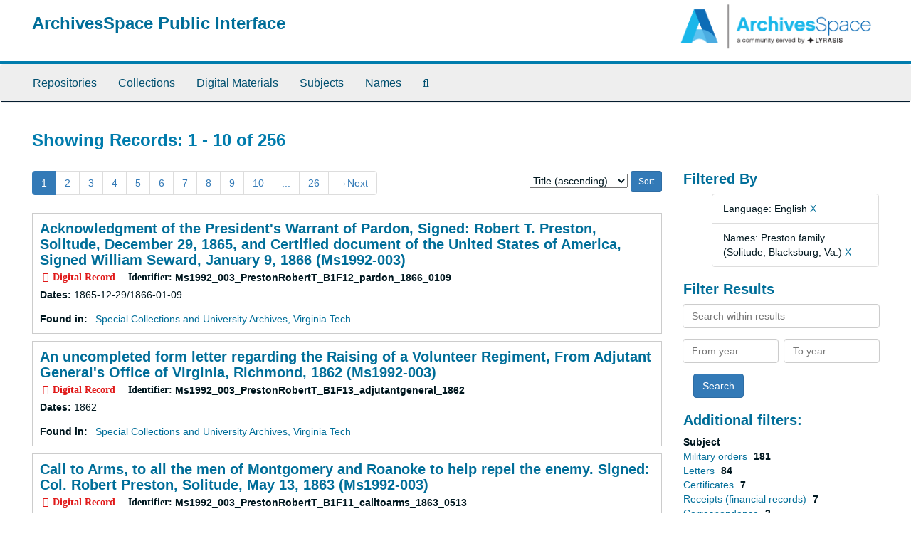

--- FILE ---
content_type: text/html;charset=utf-8
request_url: https://aspace.lib.vt.edu/objects?q%5B%5D=%2A&op%5B%5D=OR&field%5B%5D=keyword&from_year%5B%5D=&to_year%5B%5D=&limit=digital_object&filter_fields%5B%5D=langcode&filter_values%5B%5D=eng&filter_fields%5B%5D=published_agents&filter_values%5B%5D=Preston+family+%28Solitude%2C+Blacksburg%2C+Va.%29&sort=title_sort%20asc&page=1
body_size: 38476
content:
<!DOCTYPE html>
<html lang="en">
<head>
	<meta charset="utf-8"/>
	<meta http-equiv="X-UA-Compatible" content="IE=edge"/>
	<meta name="viewport" content="width=device-width, initial-scale=1">
	<link href="/favicon.ico" rel="shortcut icon" type="image/x-icon" />
	<title>Records | ArchivesSpace Public Interface</title>
	<meta name="csrf-param" content="authenticity_token" />
<meta name="csrf-token" content="wWhCoCLA_851rOQvehCc6DSZxv8YlxxNAv1gm5EDc_Sa7WXaDTSPZRzhmrukZd-Lbp2INUDnS9oNJrjTxVVvbA" />

		<meta name="referrer" content="origin-when-cross-origin" />

	<script>
	 var APP_PATH = '/';
	</script>

	<link rel="stylesheet" media="all" href="/assets/application-a9909f6b91186d69a51ae28e231b8a11ccace76131ebb1f12bf30936f20d7ecb.css" />
	<script src="/assets/application-10c479352ab716b4eeac2a9edc118309dc5133cffff68285ca5df4373c98c637.js"></script>

	


<!-- HTML5 shim and Respond.js for IE8 support of HTML5 elements and media queries -->
<!-- WARNING: Respond.js doesn't work if you view the page via file:// -->
<!--[if lt IE 9]>
	<script src="https://oss.maxcdn.com/html5shiv/3.7.3/html5shiv.min.js"></script>
	<script src="https://oss.maxcdn.com/respond/1.4.2/respond.min.js"></script>
<![endif]-->
</head>

<body>
	<div class="skipnav">
  <a class="sr-only sr-only-focusable" href="#maincontent">Skip to main content</a>
        <a class="sr-only sr-only-focusable" href="#searchresults">Skip to search results</a>
</div>


	<div class="container-fluid no-pad">
		<section id="header">
  <div class="row">
    <div class="col-sm-9">
      <h1>
          <a title="Return to the ArchivesSpace homepage" href="https://aspace.lib.vt.edu">
        ArchivesSpace Public Interface
          </a>
      </h1>
    </div>
    <div class="col-sm-3 hidden-xs"><img class="logo" src="/assets/archivesspace.small-adb316625a71e8e147f0af184ce3e767d31e8f56aed812c7a897476b3d0d6619.png" alt="ArchivesSpace - a community served by Lyrasis." /></div>
  </div>
</section>

		<section id="navigation">
  <nav class="navbar navbar-default" aria-label="top-level navigation">
    <div class="container-fluid navbar-header top-bar">
      <button type="button" class="navbar-toggle collapsed" data-toggle="collapse" data-target="#collapsemenu"
              aria-expanded="false">
        <span class="sr-only">Toggle Navigation</span>
        <span class="icon-bar"></span>
        <span class="icon-bar"></span>
        <span class="icon-bar"></span>
      </button>
      <div class="collapse navbar-collapse" id="collapsemenu">
        <ul class="nav nav navbar-nav">
            <li><a href="/repositories">Repositories</a></li>
            <li><a href="/repositories/resources">Collections</a></li>
            <li><a href="/objects?limit=digital_object">Digital Materials</a></li>
            <li><a href="/subjects">Subjects</a></li>
            <li><a href="/agents">Names</a></li>
            <li><a href="/search?reset=true" title="Search The Archives">
                <span class="fa fa-search" aria-hidden="true"></span>
                <span class="sr-only">Search The Archives</span>
              </a>
            </li>
        </ul>
      </div>
    </div>
  </nav>
</section>

	</div>

	<section id="content" class="container-fluid">
		<a name="maincontent" id="maincontent"></a>
		
		<div class="row">
  <div class="col-sm-12">
     



  <h2>Showing Records: 1 - 10 of 256</h2>
  </div>
</div>

<div class="row">
  <div class="col-sm-9">
    <a name="main" title="Main Content"></a>
    <div class="row"><div class="col-sm-8">
    <div id="paging">
  
  <ul class="pagination">
        <li class="active"><a href="#">1</a></li>
        <li><a href="/objects?q[]=%2A&amp;op[]=OR&amp;field[]=keyword&amp;from_year[]=&amp;to_year[]=&amp;limit=digital_object&amp;filter_fields[]=langcode&amp;filter_values[]=eng&amp;filter_fields[]=published_agents&amp;filter_values[]=Preston+family+%28Solitude%2C+Blacksburg%2C+Va.%29&amp;sort=title_sort asc&page=2">2</a></li>
        <li><a href="/objects?q[]=%2A&amp;op[]=OR&amp;field[]=keyword&amp;from_year[]=&amp;to_year[]=&amp;limit=digital_object&amp;filter_fields[]=langcode&amp;filter_values[]=eng&amp;filter_fields[]=published_agents&amp;filter_values[]=Preston+family+%28Solitude%2C+Blacksburg%2C+Va.%29&amp;sort=title_sort asc&page=3">3</a></li>
        <li><a href="/objects?q[]=%2A&amp;op[]=OR&amp;field[]=keyword&amp;from_year[]=&amp;to_year[]=&amp;limit=digital_object&amp;filter_fields[]=langcode&amp;filter_values[]=eng&amp;filter_fields[]=published_agents&amp;filter_values[]=Preston+family+%28Solitude%2C+Blacksburg%2C+Va.%29&amp;sort=title_sort asc&page=4">4</a></li>
        <li><a href="/objects?q[]=%2A&amp;op[]=OR&amp;field[]=keyword&amp;from_year[]=&amp;to_year[]=&amp;limit=digital_object&amp;filter_fields[]=langcode&amp;filter_values[]=eng&amp;filter_fields[]=published_agents&amp;filter_values[]=Preston+family+%28Solitude%2C+Blacksburg%2C+Va.%29&amp;sort=title_sort asc&page=5">5</a></li>
        <li><a href="/objects?q[]=%2A&amp;op[]=OR&amp;field[]=keyword&amp;from_year[]=&amp;to_year[]=&amp;limit=digital_object&amp;filter_fields[]=langcode&amp;filter_values[]=eng&amp;filter_fields[]=published_agents&amp;filter_values[]=Preston+family+%28Solitude%2C+Blacksburg%2C+Va.%29&amp;sort=title_sort asc&page=6">6</a></li>
        <li><a href="/objects?q[]=%2A&amp;op[]=OR&amp;field[]=keyword&amp;from_year[]=&amp;to_year[]=&amp;limit=digital_object&amp;filter_fields[]=langcode&amp;filter_values[]=eng&amp;filter_fields[]=published_agents&amp;filter_values[]=Preston+family+%28Solitude%2C+Blacksburg%2C+Va.%29&amp;sort=title_sort asc&page=7">7</a></li>
        <li><a href="/objects?q[]=%2A&amp;op[]=OR&amp;field[]=keyword&amp;from_year[]=&amp;to_year[]=&amp;limit=digital_object&amp;filter_fields[]=langcode&amp;filter_values[]=eng&amp;filter_fields[]=published_agents&amp;filter_values[]=Preston+family+%28Solitude%2C+Blacksburg%2C+Va.%29&amp;sort=title_sort asc&page=8">8</a></li>
        <li><a href="/objects?q[]=%2A&amp;op[]=OR&amp;field[]=keyword&amp;from_year[]=&amp;to_year[]=&amp;limit=digital_object&amp;filter_fields[]=langcode&amp;filter_values[]=eng&amp;filter_fields[]=published_agents&amp;filter_values[]=Preston+family+%28Solitude%2C+Blacksburg%2C+Va.%29&amp;sort=title_sort asc&page=9">9</a></li>
        <li><a href="/objects?q[]=%2A&amp;op[]=OR&amp;field[]=keyword&amp;from_year[]=&amp;to_year[]=&amp;limit=digital_object&amp;filter_fields[]=langcode&amp;filter_values[]=eng&amp;filter_fields[]=published_agents&amp;filter_values[]=Preston+family+%28Solitude%2C+Blacksburg%2C+Va.%29&amp;sort=title_sort asc&page=10">10</a></li>
       <li><a href="" style="pointer-events: none;">...</a></li>
       <li><a href="/objects?q[]=%2A&amp;op[]=OR&amp;field[]=keyword&amp;from_year[]=&amp;to_year[]=&amp;limit=digital_object&amp;filter_fields[]=langcode&amp;filter_values[]=eng&amp;filter_fields[]=published_agents&amp;filter_values[]=Preston+family+%28Solitude%2C+Blacksburg%2C+Va.%29&amp;sort=title_sort asc&page=26">26</a></li>
      <li class="next"><a href="/objects?q[]=%2A&amp;op[]=OR&amp;field[]=keyword&amp;from_year[]=&amp;to_year[]=&amp;limit=digital_object&amp;filter_fields[]=langcode&amp;filter_values[]=eng&amp;filter_fields[]=published_agents&amp;filter_values[]=Preston+family+%28Solitude%2C+Blacksburg%2C+Va.%29&amp;sort=title_sort asc&page=2"><span aria-hidden="true">&rarr;</span>Next</a></li>
</ul>
</div>

    </div>
    


<div class="col-sm-4 text-right sorter">
 <form class="form-horizontal" action="/objects?q[]=%2A&amp;op[]=OR&amp;field[]=keyword&amp;from_year[]=&amp;to_year[]=&amp;limit=digital_object" accept-charset="UTF-8" method="get"><input name="utf8" type="hidden" value="&#x2713;" />
     <input type="hidden" name="q[]" id="q_0" value="*" />
  <input type="hidden" name="op[]" id="op_0" value="OR" />
  <input type="hidden" name="field[]" id="field_0" value="keyword" />
  <input type="hidden" name="from_year[]" id="from_year_0" value="" />
  <input type="hidden" name="to_year[]" id="to_year_0" value="" />
  <input type="hidden" name="limit" id="limit" value="digital_object" />
  <input type="hidden" name="filter_fields[]" id="filter_fields_0" value="langcode" />
  <input type="hidden" name="filter_fields[]" id="filter_fields_1" value="published_agents" />
  <input type="hidden" name="filter_values[]" id="filter_values_0" value="eng" />
  <input type="hidden" name="filter_values[]" id="filter_values_1" value="Preston family (Solitude, Blacksburg, Va.)" />
  <input type="hidden" name="action" id="action" value="index" />

   <label class="sr-only" for="sort">Sort by:</label>
   <select name="sort" id="sort"><option value="">Relevance</option>
<option selected="selected" value="title_sort asc">Title (ascending)</option>
<option value="title_sort desc">Title (descending)</option>
<option value="year_sort asc">Year (ascending)</option>
<option value="year_sort desc">Year (descending)</option></select>
   <input type="submit" name="commit" value="Sort" class="btn btn-primary btn-sm" data-disable-with="Sort" />
</form></div>


</div>
    <div class="row search-results"><div class="col-sm-12">

    <a name="searchresults" id="searchresults"></a>

         <div class="recordrow" style="clear:both" data-uri="/repositories/2/digital_objects/466">
     

<h3>
    <a class="record-title" href="/repositories/2/digital_objects/466">
      Acknowledgment of the President's Warrant of Pardon, Signed: Robert T. Preston, Solitude, December 29, 1865, and Certified document of the United States of America, Signed William Seward, January 9, 1866 (Ms1992-003)
    </a>
</h3>


<div class="badge-and-identifier">
  <div class="record-type-badge digital_object">
    <i class="fa fa-file-image-o"></i>&#160;Digital Record 
  </div>
    <div class="identifier">
      <span class="id-label">Identifier:</span>&#160;<span class="component">Ms1992_003_PrestonRobertT_B1F12_pardon_1866_0109</span>
    </div>
</div>

     <div class="recordsummary" style="clear:both">


      <div class="dates">

          <strong><span class="translation_missing" title="translation missing: en.dates">Dates</span>: </strong>
        1865-12-29/1866-01-09
      </div>

      <div class="result_context">
        <strong>Found in: </strong>
        <span  class="repo_name">
          <a href="/repositories/2">Special Collections and University Archives, Virginia Tech</a>
        </span>

      </div>



   </div>

   </div>

         <div class="recordrow" style="clear:both" data-uri="/repositories/2/digital_objects/468">
     

<h3>
    <a class="record-title" href="/repositories/2/digital_objects/468">
      An uncompleted form letter regarding the Raising of a Volunteer Regiment, From Adjutant General's Office of Virginia, Richmond, 1862 (Ms1992-003)
    </a>
</h3>


<div class="badge-and-identifier">
  <div class="record-type-badge digital_object">
    <i class="fa fa-file-image-o"></i>&#160;Digital Record 
  </div>
    <div class="identifier">
      <span class="id-label">Identifier:</span>&#160;<span class="component">Ms1992_003_PrestonRobertT_B1F13_adjutantgeneral_1862</span>
    </div>
</div>

     <div class="recordsummary" style="clear:both">


      <div class="dates">

          <strong><span class="translation_missing" title="translation missing: en.dates">Dates</span>: </strong>
        1862
      </div>

      <div class="result_context">
        <strong>Found in: </strong>
        <span  class="repo_name">
          <a href="/repositories/2">Special Collections and University Archives, Virginia Tech</a>
        </span>

      </div>



   </div>

   </div>

         <div class="recordrow" style="clear:both" data-uri="/repositories/2/digital_objects/464">
     

<h3>
    <a class="record-title" href="/repositories/2/digital_objects/464">
      Call to Arms, to all the men of Montgomery and Roanoke to help repel the enemy. Signed: Col. Robert Preston, Solitude, May 13, 1863 (Ms1992-003)
    </a>
</h3>


<div class="badge-and-identifier">
  <div class="record-type-badge digital_object">
    <i class="fa fa-file-image-o"></i>&#160;Digital Record 
  </div>
    <div class="identifier">
      <span class="id-label">Identifier:</span>&#160;<span class="component">Ms1992_003_PrestonRobertT_B1F11_calltoarms_1863_0513</span>
    </div>
</div>

     <div class="recordsummary" style="clear:both">


      <div class="dates">

          <strong><span class="translation_missing" title="translation missing: en.dates">Dates</span>: </strong>
        1863-05-13
      </div>

      <div class="result_context">
        <strong>Found in: </strong>
        <span  class="repo_name">
          <a href="/repositories/2">Special Collections and University Archives, Virginia Tech</a>
        </span>

      </div>



   </div>

   </div>

         <div class="recordrow" style="clear:both" data-uri="/repositories/2/digital_objects/503">
     

<h3>
    <a class="record-title" href="/repositories/2/digital_objects/503">
      Certificate, by Governor John Letches regarding the commission to Colonel for Robert Preston, Va, May 5, 1861 (Ms1992-003)
    </a>
</h3>


<div class="badge-and-identifier">
  <div class="record-type-badge digital_object">
    <i class="fa fa-file-image-o"></i>&#160;Digital Record 
  </div>
    <div class="identifier">
      <span class="id-label">Identifier:</span>&#160;<span class="component">Ms1992_003_PrestonRobertT_B1F2_Commission__1861_0505</span>
    </div>
</div>

     <div class="recordsummary" style="clear:both">


      <div class="dates">

          <strong><span class="translation_missing" title="translation missing: en.dates">Dates</span>: </strong>
        1861-05-05
      </div>

      <div class="result_context">
        <strong>Found in: </strong>
        <span  class="repo_name">
          <a href="/repositories/2">Special Collections and University Archives, Virginia Tech</a>
        </span>

      </div>



   </div>

   </div>

         <div class="recordrow" style="clear:both" data-uri="/repositories/2/digital_objects/448">
     

<h3>
    <a class="record-title" href="/repositories/2/digital_objects/448">
      Certificate, Commission to Col of Infantry to Robert T. Preston, signed John Letches, August 23, 1862 (Ms1992-003)
    </a>
</h3>


<div class="badge-and-identifier">
  <div class="record-type-badge digital_object">
    <i class="fa fa-file-image-o"></i>&#160;Digital Record 
  </div>
    <div class="identifier">
      <span class="id-label">Identifier:</span>&#160;<span class="component">Ms1992_003_PrestonRobertT_B1F10_Commission_1862_0823</span>
    </div>
</div>

     <div class="recordsummary" style="clear:both">


      <div class="dates">

          <strong><span class="translation_missing" title="translation missing: en.dates">Dates</span>: </strong>
        1862-08-23
      </div>

      <div class="result_context">
        <strong>Found in: </strong>
        <span  class="repo_name">
          <a href="/repositories/2">Special Collections and University Archives, Virginia Tech</a>
        </span>

      </div>



   </div>

   </div>

         <div class="recordrow" style="clear:both" data-uri="/repositories/2/digital_objects/649">
     

<h3>
    <a class="record-title" href="/repositories/2/digital_objects/649">
      Certificate, granting Col. Preston a medical leave of absence. Signed: Saml. A. McConkey, Near Centreville, November 23, 1861 (Ms1992-003)
    </a>
</h3>


<div class="badge-and-identifier">
  <div class="record-type-badge digital_object">
    <i class="fa fa-file-image-o"></i>&#160;Digital Record 
  </div>
    <div class="identifier">
      <span class="id-label">Identifier:</span>&#160;<span class="component">Ms1992_003_PrestonRobertT_B1F7_MedLeave_1861_1123</span>
    </div>
</div>

     <div class="recordsummary" style="clear:both">


      <div class="dates">

          <strong><span class="translation_missing" title="translation missing: en.dates">Dates</span>: </strong>
        1861-11-23
      </div>

      <div class="result_context">
        <strong>Found in: </strong>
        <span  class="repo_name">
          <a href="/repositories/2">Special Collections and University Archives, Virginia Tech</a>
        </span>

      </div>



   </div>

   </div>

         <div class="recordrow" style="clear:both" data-uri="/repositories/2/digital_objects/484">
     

<h3>
    <a class="record-title" href="/repositories/2/digital_objects/484">
      Certificate, Medical Examination of Lieut. Col. Samuel Paul, Signed Medical Director of the 2nd Division, Army of the Potomac, Richmond, February 5 (Ms1992-003)
    </a>
</h3>


<div class="badge-and-identifier">
  <div class="record-type-badge digital_object">
    <i class="fa fa-file-image-o"></i>&#160;Digital Record 
  </div>
    <div class="identifier">
      <span class="id-label">Identifier:</span>&#160;<span class="component">Ms1992_003_PrestonRobertT_B1F13_MedCertificate_0205</span>
    </div>
</div>

     <div class="recordsummary" style="clear:both">


      <div class="dates">

          <strong><span class="translation_missing" title="translation missing: en.dates">Dates</span>: </strong>
        0000-02-05
      </div>

      <div class="result_context">
        <strong>Found in: </strong>
        <span  class="repo_name">
          <a href="/repositories/2">Special Collections and University Archives, Virginia Tech</a>
        </span>

      </div>



   </div>

   </div>

         <div class="recordrow" style="clear:both" data-uri="/repositories/2/digital_objects/668">
     

<h3>
    <a class="record-title" href="/repositories/2/digital_objects/668">
      Certificate, Medical Leave, Signed: O. W. Hearn, March 7, 1862 (Ms1992-003)
    </a>
</h3>


<div class="badge-and-identifier">
  <div class="record-type-badge digital_object">
    <i class="fa fa-file-image-o"></i>&#160;Digital Record 
  </div>
    <div class="identifier">
      <span class="id-label">Identifier:</span>&#160;<span class="component">Ms1992_003_PrestonRobertT_B1F8_HearnOW_1862_0307</span>
    </div>
</div>

     <div class="recordsummary" style="clear:both">


      <div class="dates">

          <strong><span class="translation_missing" title="translation missing: en.dates">Dates</span>: </strong>
        1862-03-07
      </div>

      <div class="result_context">
        <strong>Found in: </strong>
        <span  class="repo_name">
          <a href="/repositories/2">Special Collections and University Archives, Virginia Tech</a>
        </span>

      </div>



   </div>

   </div>

         <div class="recordrow" style="clear:both" data-uri="/repositories/2/digital_objects/700">
     

<h3>
    <a class="record-title" href="/repositories/2/digital_objects/700">
      Certificate, Pardon signed by President Andrew Johnson granting Preston a "full pardon and amnesty for all offenses by him committed, arising from participation, direct or implied, in the said rebellion...," September 10, 1865 (Ms1992-003)
    </a>
</h3>


<div class="badge-and-identifier">
  <div class="record-type-badge digital_object">
    <i class="fa fa-file-image-o"></i>&#160;Digital Record 
  </div>
    <div class="identifier">
      <span class="id-label">Identifier:</span>&#160;<span class="component">Ms1992_003_PrestonRobertT_Pardon_1865_0910</span>
    </div>
</div>

     <div class="recordsummary" style="clear:both">


      <div class="dates">

          <strong><span class="translation_missing" title="translation missing: en.dates">Dates</span>: </strong>
        1865-09-10
      </div>

      <div class="result_context">
        <strong>Found in: </strong>
        <span  class="repo_name">
          <a href="/repositories/2">Special Collections and University Archives, Virginia Tech</a>
        </span>

      </div>



   </div>

   </div>

         <div class="recordrow" style="clear:both" data-uri="/repositories/2/digital_objects/636">
     

<h3>
    <a class="record-title" href="/repositories/2/digital_objects/636">
      Circular, Monthly Returns tomorrow. By order of Brig. Genl. Bonham, Signed: Geo. N. Lay, Head Quarters, Advanced Forces, Army of the Potomac, Fairfax C.H., June 29, 1861 (Ms1992-003)
    </a>
</h3>


<div class="badge-and-identifier">
  <div class="record-type-badge digital_object">
    <i class="fa fa-file-image-o"></i>&#160;Digital Record 
  </div>
    <div class="identifier">
      <span class="id-label">Identifier:</span>&#160;<span class="component">Ms1992_003_PrestonRobertT_B1F6_Order_MonthlyRetrn_1861_0629</span>
    </div>
</div>

     <div class="recordsummary" style="clear:both">


      <div class="dates">

          <strong><span class="translation_missing" title="translation missing: en.dates">Dates</span>: </strong>
        1861-06-29
      </div>

      <div class="result_context">
        <strong>Found in: </strong>
        <span  class="repo_name">
          <a href="/repositories/2">Special Collections and University Archives, Virginia Tech</a>
        </span>

      </div>



   </div>

   </div>

    </div></div>
    <div class="row"><div class="col-sm-9">
    <div id="paging_bottom">
  
  <ul class="pagination">
        <li class="active"><a href="#">1</a></li>
        <li><a href="/objects?q[]=%2A&amp;op[]=OR&amp;field[]=keyword&amp;from_year[]=&amp;to_year[]=&amp;limit=digital_object&amp;filter_fields[]=langcode&amp;filter_values[]=eng&amp;filter_fields[]=published_agents&amp;filter_values[]=Preston+family+%28Solitude%2C+Blacksburg%2C+Va.%29&amp;sort=title_sort asc&page=2">2</a></li>
        <li><a href="/objects?q[]=%2A&amp;op[]=OR&amp;field[]=keyword&amp;from_year[]=&amp;to_year[]=&amp;limit=digital_object&amp;filter_fields[]=langcode&amp;filter_values[]=eng&amp;filter_fields[]=published_agents&amp;filter_values[]=Preston+family+%28Solitude%2C+Blacksburg%2C+Va.%29&amp;sort=title_sort asc&page=3">3</a></li>
        <li><a href="/objects?q[]=%2A&amp;op[]=OR&amp;field[]=keyword&amp;from_year[]=&amp;to_year[]=&amp;limit=digital_object&amp;filter_fields[]=langcode&amp;filter_values[]=eng&amp;filter_fields[]=published_agents&amp;filter_values[]=Preston+family+%28Solitude%2C+Blacksburg%2C+Va.%29&amp;sort=title_sort asc&page=4">4</a></li>
        <li><a href="/objects?q[]=%2A&amp;op[]=OR&amp;field[]=keyword&amp;from_year[]=&amp;to_year[]=&amp;limit=digital_object&amp;filter_fields[]=langcode&amp;filter_values[]=eng&amp;filter_fields[]=published_agents&amp;filter_values[]=Preston+family+%28Solitude%2C+Blacksburg%2C+Va.%29&amp;sort=title_sort asc&page=5">5</a></li>
        <li><a href="/objects?q[]=%2A&amp;op[]=OR&amp;field[]=keyword&amp;from_year[]=&amp;to_year[]=&amp;limit=digital_object&amp;filter_fields[]=langcode&amp;filter_values[]=eng&amp;filter_fields[]=published_agents&amp;filter_values[]=Preston+family+%28Solitude%2C+Blacksburg%2C+Va.%29&amp;sort=title_sort asc&page=6">6</a></li>
        <li><a href="/objects?q[]=%2A&amp;op[]=OR&amp;field[]=keyword&amp;from_year[]=&amp;to_year[]=&amp;limit=digital_object&amp;filter_fields[]=langcode&amp;filter_values[]=eng&amp;filter_fields[]=published_agents&amp;filter_values[]=Preston+family+%28Solitude%2C+Blacksburg%2C+Va.%29&amp;sort=title_sort asc&page=7">7</a></li>
        <li><a href="/objects?q[]=%2A&amp;op[]=OR&amp;field[]=keyword&amp;from_year[]=&amp;to_year[]=&amp;limit=digital_object&amp;filter_fields[]=langcode&amp;filter_values[]=eng&amp;filter_fields[]=published_agents&amp;filter_values[]=Preston+family+%28Solitude%2C+Blacksburg%2C+Va.%29&amp;sort=title_sort asc&page=8">8</a></li>
        <li><a href="/objects?q[]=%2A&amp;op[]=OR&amp;field[]=keyword&amp;from_year[]=&amp;to_year[]=&amp;limit=digital_object&amp;filter_fields[]=langcode&amp;filter_values[]=eng&amp;filter_fields[]=published_agents&amp;filter_values[]=Preston+family+%28Solitude%2C+Blacksburg%2C+Va.%29&amp;sort=title_sort asc&page=9">9</a></li>
        <li><a href="/objects?q[]=%2A&amp;op[]=OR&amp;field[]=keyword&amp;from_year[]=&amp;to_year[]=&amp;limit=digital_object&amp;filter_fields[]=langcode&amp;filter_values[]=eng&amp;filter_fields[]=published_agents&amp;filter_values[]=Preston+family+%28Solitude%2C+Blacksburg%2C+Va.%29&amp;sort=title_sort asc&page=10">10</a></li>
       <li><a href="" style="pointer-events: none;">...</a></li>
       <li><a href="/objects?q[]=%2A&amp;op[]=OR&amp;field[]=keyword&amp;from_year[]=&amp;to_year[]=&amp;limit=digital_object&amp;filter_fields[]=langcode&amp;filter_values[]=eng&amp;filter_fields[]=published_agents&amp;filter_values[]=Preston+family+%28Solitude%2C+Blacksburg%2C+Va.%29&amp;sort=title_sort asc&page=26">26</a></li>
      <li class="next"><a href="/objects?q[]=%2A&amp;op[]=OR&amp;field[]=keyword&amp;from_year[]=&amp;to_year[]=&amp;limit=digital_object&amp;filter_fields[]=langcode&amp;filter_values[]=eng&amp;filter_fields[]=published_agents&amp;filter_values[]=Preston+family+%28Solitude%2C+Blacksburg%2C+Va.%29&amp;sort=title_sort asc&page=2"><span aria-hidden="true">&rarr;</span>Next</a></li>
</ul>
</div>

    </div></div>
  </div>
  <div class="col-sm-3">
    <a name="filter" title="Filter Results"></a>
    
<div class="filters">
    <h3>Filtered By </h3>
       <ul>
		  <li class="list-group-item"><span class="filter">Language: English
			  <a href="/objects?q[]=%2A&amp;op[]=OR&amp;field[]=keyword&amp;from_year[]=&amp;to_year[]=&amp;limit=digital_object&amp;filter_fields[]=published_agents&amp;filter_values[]=Preston+family+%28Solitude%2C+Blacksburg%2C+Va.%29&amp;sort=title_sort asc"
					title="Remove this filter " class="delete_filter">X</a>
		  </li>
		  <li class="list-group-item"><span class="filter">Names: Preston family (Solitude, Blacksburg, Va.)
			  <a href="/objects?q[]=%2A&amp;op[]=OR&amp;field[]=keyword&amp;from_year[]=&amp;to_year[]=&amp;limit=digital_object&amp;filter_fields[]=langcode&amp;filter_values[]=eng&amp;sort=title_sort asc"
					title="Remove this filter " class="delete_filter">X</a>
		  </li>
 </ul>
</div>

<h3>Filter Results</h3>
 <div class="filter_more">
   <form class="form-horizontal" action="/objects?q[]=%2A&amp;op[]=OR&amp;field[]=keyword&amp;from_year[]=&amp;to_year[]=&amp;limit=digital_object" accept-charset="UTF-8" method="get"><input name="utf8" type="hidden" value="&#x2713;" />
          <input type="hidden" name="q[]" value="*" />
  <input type="hidden" name="op[]" value="OR" />
  <input type="hidden" name="field[]" value="keyword" />
  <input type="hidden" name="from_year[]" value="" />
  <input type="hidden" name="to_year[]" value="" />
  <input type="hidden" name="limit" value="digital_object" />
  <input type="hidden" name="filter_fields[]" value="langcode" />
  <input type="hidden" name="filter_fields[]" value="published_agents" />
  <input type="hidden" name="filter_values[]" value="eng" />
  <input type="hidden" name="filter_values[]" value="Preston family (Solitude, Blacksburg, Va.)" />
  <input type="hidden" name="action" value="index" />

          <div class="form-group">
            <input type="hidden" name="sort" value="" />
            <label class="sr-only" for="filter_q">Search within results</label>
            <input type="text" name="filter_q[]" id="filter_q" placeholder="Search within results" class="form-control" />
          </div>
          <div class="form-group">
            <div class="col-md-6 year_from">
              <label class="sr-only" for="filter_from_year">From year</label>
              <input type="text" name="filter_from_year" id="filter_from_year" size="4" maxlength="4" class="form-control" placeholder="From year" />
            </div>
            <div class="col-md-6 year_to">
              <label class="sr-only" for="filter_to_year">To year</label>
              <input type="text" name="filter_to_year" id="filter_to_year" size="4" maxlength="4" class="form-control" placeholder="To year" />
            </div>
          </div>

       <input type="submit" name="commit" value="Search" class="btn btn-primary" data-disable-with="Search" />
</form> </div>

<h3>Additional filters: </h3>
<dl id="facets">



    <dt>Subject</dt>
      <dd>
        <a href="/objects?q[]=%2A&amp;op[]=OR&amp;field[]=keyword&amp;from_year[]=&amp;to_year[]=&amp;limit=digital_object&amp;filter_fields[]=langcode&amp;filter_values[]=eng&amp;filter_fields[]=published_agents&amp;filter_values[]=Preston+family+%28Solitude%2C+Blacksburg%2C+Va.%29&amp;sort=title_sort asc&amp;filter_fields[]=subjects&amp;filter_values[]=Military+orders"
           rel="nofollow"
           title="Filter By 'Military orders'">
          Military orders
        </a>
        <span class="recordnumber">181</span>
      </dd>
      <dd>
        <a href="/objects?q[]=%2A&amp;op[]=OR&amp;field[]=keyword&amp;from_year[]=&amp;to_year[]=&amp;limit=digital_object&amp;filter_fields[]=langcode&amp;filter_values[]=eng&amp;filter_fields[]=published_agents&amp;filter_values[]=Preston+family+%28Solitude%2C+Blacksburg%2C+Va.%29&amp;sort=title_sort asc&amp;filter_fields[]=subjects&amp;filter_values[]=Letters"
           rel="nofollow"
           title="Filter By 'Letters'">
          Letters
        </a>
        <span class="recordnumber">84</span>
      </dd>
      <dd>
        <a href="/objects?q[]=%2A&amp;op[]=OR&amp;field[]=keyword&amp;from_year[]=&amp;to_year[]=&amp;limit=digital_object&amp;filter_fields[]=langcode&amp;filter_values[]=eng&amp;filter_fields[]=published_agents&amp;filter_values[]=Preston+family+%28Solitude%2C+Blacksburg%2C+Va.%29&amp;sort=title_sort asc&amp;filter_fields[]=subjects&amp;filter_values[]=Certificates"
           rel="nofollow"
           title="Filter By 'Certificates'">
          Certificates
        </a>
        <span class="recordnumber">7</span>
      </dd>
      <dd>
        <a href="/objects?q[]=%2A&amp;op[]=OR&amp;field[]=keyword&amp;from_year[]=&amp;to_year[]=&amp;limit=digital_object&amp;filter_fields[]=langcode&amp;filter_values[]=eng&amp;filter_fields[]=published_agents&amp;filter_values[]=Preston+family+%28Solitude%2C+Blacksburg%2C+Va.%29&amp;sort=title_sort asc&amp;filter_fields[]=subjects&amp;filter_values[]=Receipts+%28financial+records%29"
           rel="nofollow"
           title="Filter By 'Receipts (financial records)'">
          Receipts (financial records)
        </a>
        <span class="recordnumber">7</span>
      </dd>
      <dd>
        <a href="/objects?q[]=%2A&amp;op[]=OR&amp;field[]=keyword&amp;from_year[]=&amp;to_year[]=&amp;limit=digital_object&amp;filter_fields[]=langcode&amp;filter_values[]=eng&amp;filter_fields[]=published_agents&amp;filter_values[]=Preston+family+%28Solitude%2C+Blacksburg%2C+Va.%29&amp;sort=title_sort asc&amp;filter_fields[]=subjects&amp;filter_values[]=Correspondence"
           rel="nofollow"
           title="Filter By 'Correspondence'">
          Correspondence
        </a>
        <span class="recordnumber">3</span>
      </dd>
        <div class="more-facets">
          <span class="more btn">&or; more</span>
          <div class="below-the-fold">
      <dd>
        <a href="/objects?q[]=%2A&amp;op[]=OR&amp;field[]=keyword&amp;from_year[]=&amp;to_year[]=&amp;limit=digital_object&amp;filter_fields[]=langcode&amp;filter_values[]=eng&amp;filter_fields[]=published_agents&amp;filter_values[]=Preston+family+%28Solitude%2C+Blacksburg%2C+Va.%29&amp;sort=title_sort asc&amp;filter_fields[]=subjects&amp;filter_values[]=Clipping"
           rel="nofollow"
           title="Filter By 'Clipping'">
          Clipping
        </a>
        <span class="recordnumber">1</span>
      </dd>
      <dd>
        <a href="/objects?q[]=%2A&amp;op[]=OR&amp;field[]=keyword&amp;from_year[]=&amp;to_year[]=&amp;limit=digital_object&amp;filter_fields[]=langcode&amp;filter_values[]=eng&amp;filter_fields[]=published_agents&amp;filter_values[]=Preston+family+%28Solitude%2C+Blacksburg%2C+Va.%29&amp;sort=title_sort asc&amp;filter_fields[]=subjects&amp;filter_values[]=Invitations"
           rel="nofollow"
           title="Filter By 'Invitations'">
          Invitations
        </a>
        <span class="recordnumber">1</span>
      </dd>
      <dd>
        <a href="/objects?q[]=%2A&amp;op[]=OR&amp;field[]=keyword&amp;from_year[]=&amp;to_year[]=&amp;limit=digital_object&amp;filter_fields[]=langcode&amp;filter_values[]=eng&amp;filter_fields[]=published_agents&amp;filter_values[]=Preston+family+%28Solitude%2C+Blacksburg%2C+Va.%29&amp;sort=title_sort asc&amp;filter_fields[]=subjects&amp;filter_values[]=Legal+instruments+%28Legal+documents%29"
           rel="nofollow"
           title="Filter By 'Legal instruments (Legal documents)'">
          Legal instruments (Legal documents)
        </a>
        <span class="recordnumber">1</span>
      </dd>
+        <span class="less btn">&and; less</span>
      </div>
    <span class="type-spacer">&nbsp;</span>

    <dt>Names</dt>
      <dd>
        <a href="/objects?q[]=%2A&amp;op[]=OR&amp;field[]=keyword&amp;from_year[]=&amp;to_year[]=&amp;limit=digital_object&amp;filter_fields[]=langcode&amp;filter_values[]=eng&amp;filter_fields[]=published_agents&amp;filter_values[]=Preston+family+%28Solitude%2C+Blacksburg%2C+Va.%29&amp;sort=title_sort asc&amp;filter_fields[]=published_agents&amp;filter_values[]=Beauregard%2C+G.+T.%2C+General+%28Gustave+Toutant%29%2C+1818-1893"
           rel="nofollow"
           title="Filter By 'Beauregard, G. T., General (Gustave Toutant), 1818-1893'">
          Beauregard, G. T., General (Gustave Toutant), 1818-1893
        </a>
        <span class="recordnumber">18</span>
      </dd>
      <dd>
        <a href="/objects?q[]=%2A&amp;op[]=OR&amp;field[]=keyword&amp;from_year[]=&amp;to_year[]=&amp;limit=digital_object&amp;filter_fields[]=langcode&amp;filter_values[]=eng&amp;filter_fields[]=published_agents&amp;filter_values[]=Preston+family+%28Solitude%2C+Blacksburg%2C+Va.%29&amp;sort=title_sort asc&amp;filter_fields[]=published_agents&amp;filter_values[]=Longstreet%2C+James%2C+1821-1904"
           rel="nofollow"
           title="Filter By 'Longstreet, James, 1821-1904'">
          Longstreet, James, 1821-1904
        </a>
        <span class="recordnumber">11</span>
      </dd>
      <dd>
        <a href="/objects?q[]=%2A&amp;op[]=OR&amp;field[]=keyword&amp;from_year[]=&amp;to_year[]=&amp;limit=digital_object&amp;filter_fields[]=langcode&amp;filter_values[]=eng&amp;filter_fields[]=published_agents&amp;filter_values[]=Preston+family+%28Solitude%2C+Blacksburg%2C+Va.%29&amp;sort=title_sort asc&amp;filter_fields[]=published_agents&amp;filter_values[]=Early%2C+Jubal+Anderson%2C+1816-1894"
           rel="nofollow"
           title="Filter By 'Early, Jubal Anderson, 1816-1894'">
          Early, Jubal Anderson, 1816-1894
        </a>
        <span class="recordnumber">7</span>
      </dd>
      <dd>
        <a href="/objects?q[]=%2A&amp;op[]=OR&amp;field[]=keyword&amp;from_year[]=&amp;to_year[]=&amp;limit=digital_object&amp;filter_fields[]=langcode&amp;filter_values[]=eng&amp;filter_fields[]=published_agents&amp;filter_values[]=Preston+family+%28Solitude%2C+Blacksburg%2C+Va.%29&amp;sort=title_sort asc&amp;filter_fields[]=published_agents&amp;filter_values[]=Floyd%2C+John+B.+%28John+Buchanan%29%2C+1806-1863"
           rel="nofollow"
           title="Filter By 'Floyd, John B. (John Buchanan), 1806-1863'">
          Floyd, John B. (John Buchanan), 1806-1863
        </a>
        <span class="recordnumber">5</span>
      </dd>
      <dd>
        <a href="/objects?q[]=%2A&amp;op[]=OR&amp;field[]=keyword&amp;from_year[]=&amp;to_year[]=&amp;limit=digital_object&amp;filter_fields[]=langcode&amp;filter_values[]=eng&amp;filter_fields[]=published_agents&amp;filter_values[]=Preston+family+%28Solitude%2C+Blacksburg%2C+Va.%29&amp;sort=title_sort asc&amp;filter_fields[]=published_agents&amp;filter_values[]=Lee%2C+Robert+E.+%28Robert+Edward%29%2C+1807-1870"
           rel="nofollow"
           title="Filter By 'Lee, Robert E. (Robert Edward), 1807-1870'">
          Lee, Robert E. (Robert Edward), 1807-1870
        </a>
        <span class="recordnumber">2</span>
      </dd>
        <div class="more-facets">
          <span class="more btn">&or; more</span>
          <div class="below-the-fold">
      <dd>
        <a href="/objects?q[]=%2A&amp;op[]=OR&amp;field[]=keyword&amp;from_year[]=&amp;to_year[]=&amp;limit=digital_object&amp;filter_fields[]=langcode&amp;filter_values[]=eng&amp;filter_fields[]=published_agents&amp;filter_values[]=Preston+family+%28Solitude%2C+Blacksburg%2C+Va.%29&amp;sort=title_sort asc&amp;filter_fields[]=published_agents&amp;filter_values[]=Virginia+and+Tennessee+Railroad+Company"
           rel="nofollow"
           title="Filter By 'Virginia and Tennessee Railroad Company'">
          Virginia and Tennessee Railroad Company
        </a>
        <span class="recordnumber">2</span>
      </dd>
      <dd>
        <a href="/objects?q[]=%2A&amp;op[]=OR&amp;field[]=keyword&amp;from_year[]=&amp;to_year[]=&amp;limit=digital_object&amp;filter_fields[]=langcode&amp;filter_values[]=eng&amp;filter_fields[]=published_agents&amp;filter_values[]=Preston+family+%28Solitude%2C+Blacksburg%2C+Va.%29&amp;sort=title_sort asc&amp;filter_fields[]=published_agents&amp;filter_values[]=Breckinridge%2C+John+C.+%28John+Cabell%29%2C+1821-1875"
           rel="nofollow"
           title="Filter By 'Breckinridge, John C. (John Cabell), 1821-1875'">
          Breckinridge, John C. (John Cabell), 1821-1875
        </a>
        <span class="recordnumber">1</span>
      </dd>
      <dd>
        <a href="/objects?q[]=%2A&amp;op[]=OR&amp;field[]=keyword&amp;from_year[]=&amp;to_year[]=&amp;limit=digital_object&amp;filter_fields[]=langcode&amp;filter_values[]=eng&amp;filter_fields[]=published_agents&amp;filter_values[]=Preston+family+%28Solitude%2C+Blacksburg%2C+Va.%29&amp;sort=title_sort asc&amp;filter_fields[]=published_agents&amp;filter_values[]=Johnson%2C+Andrew%2C+1808-1875"
           rel="nofollow"
           title="Filter By 'Johnson, Andrew, 1808-1875'">
          Johnson, Andrew, 1808-1875
        </a>
        <span class="recordnumber">1</span>
      </dd>
+        <span class="less btn">&and; less</span>
      </div>
    <span class="type-spacer">&nbsp;</span>
</dl>


  </div>

</div>

	</section>

	<script  type="text/javascript" >
		$(".upper-record-details .note-content").each(function(index, element){$(this).readmore(450)});
	</script>

	<div class="container-fluid panel-footer">
  <div class="row">
     <div class="col-md-12">
       <p class="footer-items"><a href="https://staffspace.its.lib.vt.edu">Staff Interface</a>
         | Visit <a href='http://archivesspace.org'>ArchivesSpace.org</a>
         | v3.3.1
          | <a id='aspaceFeedbackLink' href='https://archivesspace.org/contact' target='_blank'>Send Feedback or Report a Problem</a></p>
     </div>
  </div>
</div>



</body>
</html>
